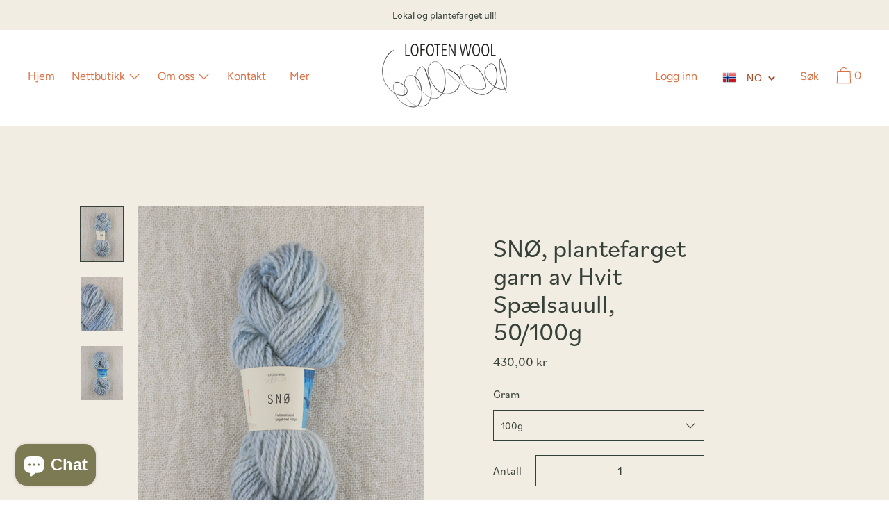

--- FILE ---
content_type: text/plain; charset=utf-8
request_url: https://hurtigkasser.herokuapp.com/shopsettings
body_size: 191
content:
{"integrationStatus":"active","buttonsOverrideActive":false,"cart":{"selector":".btn__ajax-checkout","showBtn":true},"productPage":{"selector":"","showBtn":true},"buttonsOverrideSelector":""}

--- FILE ---
content_type: image/svg+xml
request_url: https://lofoten-wool.no/cdn/shop/t/2/assets/ico-select__tertiary.svg?v=103742353054721524441669900229
body_size: -594
content:
<?xml version="1.0" encoding="utf-8"?>
<!-- Generator: Adobe Illustrator 18.1.1, SVG Export Plug-In . SVG Version: 6.00 Build 0)  -->
<!DOCTYPE svg PUBLIC "-//W3C//DTD SVG 1.1//EN" "http://www.w3.org/Graphics/SVG/1.1/DTD/svg11.dtd">
<svg width="64px" height="64px" viewBox="0 0 64 64" version="1.1" xmlns="http://www.w3.org/2000/svg" xmlns:xlink="http://www.w3.org/1999/xlink">
    <!-- Generator: Sketch 49.3 (51167) - http://www.bohemiancoding.com/sketch -->
    <title>icon-chevron-down</title>
    <desc>Created with Sketch.</desc>
    <defs></defs>
    <g id="chevron-down" stroke="none" stroke-width="1" fill="none" fill-rule="evenodd">
        <path  fill="#f2ede2" d="M32,39.3341336 L53.3341336,18 L56,20.6658664 L32.0072024,44.658664 L32,44.6514616 L31.9927976,44.658664 L8,20.6658664 L10.6658664,18 L32,39.3341336 Z" id="Combined-Shape"></path>
    </g>
</svg>

